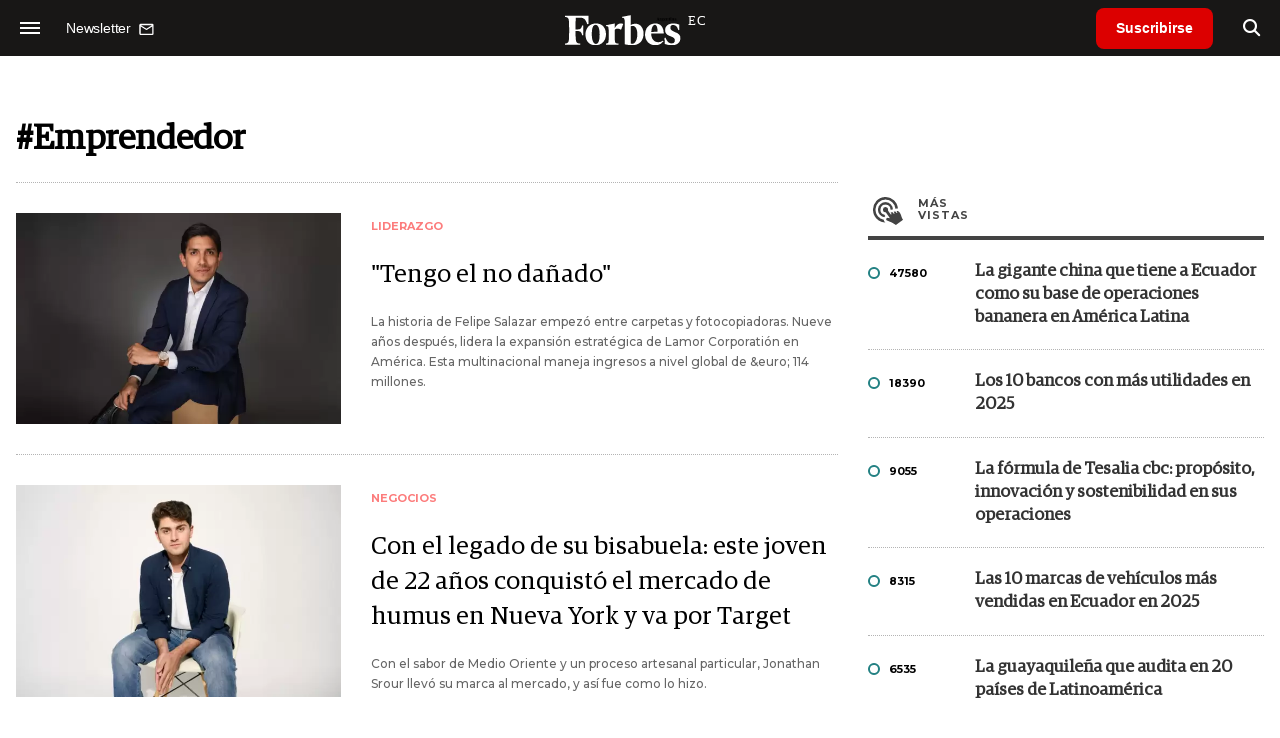

--- FILE ---
content_type: text/html; charset=UTF-8
request_url: https://www.forbes.com.ec/tags/emprendedor-t2371
body_size: 14484
content:
<!DOCTYPE html>
<html lang="es">
<head>
	<title>Emprendedor - Forbes Ecuador</title>
    <meta charset="UTF-8">
	<meta name="keywords" content="" />
	<meta name="description" content="Tag Emprendedor " />
            <meta name="theme-color" content="#000000">
    <meta name="msapplication-navbutton-color" content="#000000">
    <meta name="apple-mobile-web-app-status-bar-style" content="#000000"> 
          	  
	<meta name="author" content="Amura CMS">
    <meta name="generator" content="AmuraCMS powered by Amura" />
    <meta name="viewport" content="width=device-width, initial-scale=1">
    <link rel="dns-prefetch" href="//code.jquery.com" />
    <link rel="dns-prefetch" href="//fonts.googleapis.com" />
    <link rel="dns-prefetch" href="//cdnjs.cloudflare.com" />
    <link rel="preconnect" href="https://fonts.googleapis.com">
    <link rel="preconnect" href="https://fonts.gstatic.com" crossorigin>
        <link rel="dns-prefetch" href="//statics.forbes.com.ec/"/>
    <link rel="preconnect" href="https://statics.forbes.com.ec/"/>    
    <link rel="preload" as="style" href="https://fonts.googleapis.com/css?family=Montserrat:400,500,600,700&display=swap" onload="this.rel='stylesheet'" />
    <link rel="shortcut icon" href="https://statics.forbes.com.ec/forbes/img/global/favicon.ico?v1"/>
    <link rel="preload" as="font" href="https://statics.forbes.com.ec/forbes/webfonts/fa-solid-900.woff2" type="font/woff2" crossorigin="anonymous">
    <link rel="preload" as="font" href="https://statics.forbes.com.ec/forbes/webfonts/fa-brands-400.woff2" type="font/woff2" crossorigin="anonymous">
    <link rel="preload" as="font" href="https://statics.forbes.com.ec/forbes/webfonts/weater/weathericons-regular-webfont.woff2" type="font/woff2" crossorigin="anonymous">
    <link rel="preload" as="font" href="https://statics.forbes.com.ec/forbes/fonts/GuardianEgyp-Regular.woff2" type="font/woff2" crossorigin="anonymous">
    <link rel="preload" as="font" href="https://statics.forbes.com.ec/forbes/fonts/GuardianEgyp-Bold.woff2" type="font/woff2" crossorigin="anonymous">
    <link rel="preload" as="font" href="https://statics.forbes.com.ec/forbes/fonts/GuardianEgyp-Light.woff2" type="font/woff2" crossorigin="anonymous">
    
    <link rel="apple-touch-icon" sizes="57x57" href="https://statics.forbes.com.ec/forbes/img/global/app/forbes-app-icon_57x57.png">
    <link rel="apple-touch-icon" sizes="72x72" href="https://statics.forbes.com.ec/forbes/img/global/app/forbes-app-icon_72x72.png">
    <link rel="apple-touch-icon" sizes="114x114" href="https://statics.forbes.com.ec/forbes/img/global/app/forbes-app-icon_114x114.png">
    <link rel="apple-touch-icon" sizes="144x144" href="https://statics.forbes.com.ec/forbes/img/global/app/forbes-app-icon_144x144.png">
      
     
	
	<link type="text/css" rel="stylesheet" href="https://cdnjs.cloudflare.com/ajax/libs/font-awesome/6.4.2/css/all.min.css" />
<link type="text/css" rel="stylesheet" href="https://cdnjs.cloudflare.com/ajax/libs/Swiper/11.0.5/swiper-bundle.css" />
<link type="text/css" rel="stylesheet" href="https://statics.forbes.com.ec/forbes/css/forbes.css?v=1765646897" />
 
	<!-- JAVASCRIPT -->
	<!--[if lt IE 9]>
	    <script src="http://html5shim.googlecode.com/svn/trunk/html5.js"></script>
	<![endif]-->
        	        <script data-ad-client="ca-pub-9703931677337609" async src="https://pagead2.googlesyndication.com/pagead/js/adsbygoogle.js"></script>

		<!-- ANALYTICS -->
        <script async src="https://www.googletagmanager.com/gtag/js?id=UA-144374987-1"></script>
        <script>
          window.dataLayer = window.dataLayer || [];
          function gtag(){dataLayer.push(arguments);}
          gtag('js', new Date());

          gtag('config', 'UA-144374987-1');
        </script>

        <!-- Global site tag (gtag.js) - Google Analytics -->
        <script async src="https://www.googletagmanager.com/gtag/js?id=G-14JVX87HJ4"></script>
        <script>
          window.dataLayer = window.dataLayer || [];
          function gtag(){dataLayer.push(arguments);}
            gtag('js', new Date());
            gtag('config', 'G-14JVX87HJ4');
            gtag('event', 'page_view', {
                                amr_type: 'tag',
                amr_origin: 'html'                     
            });            
        </script>

        <!-- Global site tag (gtag.js) - Google Ads: 10905248763 -->
        <script async src="https://www.googletagmanager.com/gtag/js?id=AW-10905248763"></script>
        <script>
          window.dataLayer = window.dataLayer || [];
          function gtag(){dataLayer.push(arguments);}
          gtag('js', new Date());

          gtag('config', 'AW-10905248763');
        </script>

         
            <script async src="https://pagead2.googlesyndication.com/pagead/js/adsbygoogle.js?client=ca-pub-5030600972892512" crossorigin="anonymous"></script>

            <!-- Global site tag (gtag.js) - Google Analytics -->
            <script async src="https://www.googletagmanager.com/gtag/js?id=G-LL7PMDQ38Z"></script>
            <script>
              window.dataLayer = window.dataLayer || [];
              function gtag(){dataLayer.push(arguments);}
              gtag('js', new Date());

              gtag('config', 'G-LL7PMDQ38Z');
            </script>

            <!-- Facebook Pixel Code -->
            <script>
            !function(f,b,e,v,n,t,s)
            {if(f.fbq)return;n=f.fbq=function(){n.callMethod?
            n.callMethod.apply(n,arguments):n.queue.push(arguments)};
            if(!f._fbq)f._fbq=n;n.push=n;n.loaded=!0;n.version='2.0';
            n.queue=[];t=b.createElement(e);t.async=!0;
            t.src=v;s=b.getElementsByTagName(e)[0];
            s.parentNode.insertBefore(t,s)}(window,document,'script',
            'https://connect.facebook.net/en_US/fbevents.js');
            fbq('init', '284915570062369'); 
            fbq('track', 'PageView');
            </script>
            <noscript>
                <img height="1" width="1" src="https://www.facebook.com/tr?id=284915570062369&ev=PageView&noscript=1"/>
            </noscript>
            <!-- End Facebook Pixel Code -->

            <!-- Meta Pixel Code --> <script> !function(f,b,e,v,n,t,s) {if(f.fbq)return;n=f.fbq=function(){n.callMethod? n.callMethod.apply(n,arguments):n.queue.push(arguments)}; if(!f._fbq)f._fbq=n;n.push=n;n.loaded=!0;n.version='2.0'; n.queue=[];t=b.createElement(e);t.async=!0; t.src=v;s=b.getElementsByTagName(e)[0]; s.parentNode.insertBefore(t,s)}(window, document,'script', 'https://connect.facebook.net/en_US/fbevents.js'); fbq('init', '861376135691086'); fbq('track', 'PageView'); </script> <noscript><img height="1" width="1" style="display:none" src="https://www.facebook.com/tr?id=861376135691086&ev=PageView&noscript=1" /></noscript> <!-- End Meta Pixel Code -->

            <!-- Hotjar Tracking Code for https://www.forbes.com.ec -->
            <script>
                (function(h,o,t,j,a,r){
                    h.hj=h.hj||function(){(h.hj.q=h.hj.q||[]).push(arguments)};
                    h._hjSettings={hjid:2673553,hjsv:6};
                    a=o.getElementsByTagName('head')[0];
                    r=o.createElement('script');r.async=1;
                    r.src=t+h._hjSettings.hjid+j+h._hjSettings.hjsv;
                    a.appendChild(r);
                })(window,document,'https://static.hotjar.com/c/hotjar-','.js?sv=');
            </script>
			<!--Clarity-->
			<script type="text/javascript">
				(function(c,l,a,r,i,t,y){
					c[a]=c[a]||function(){(c[a].q=c[a].q||[]).push(arguments)};
					t=l.createElement(r);t.async=1;t.src="https://www.clarity.ms/tag/"+i;
					y=l.getElementsByTagName(r)[0];y.parentNode.insertBefore(t,y);
				})(window, document, "clarity", "script", "hyui7t9nxw");
			</script>
        
        <script type="text/javascript">
            (function(c,l,a,r,i,t,y){
                c[a]=c[a]||function(){(c[a].q=c[a].q||[]).push(arguments)};
                t=l.createElement(r);t.async=1;t.src="https://www.clarity.ms/tag/"+i;
                y=l.getElementsByTagName(r)[0];y.parentNode.insertBefore(t,y);
            })(window, document, "clarity", "script", "7agrnhzyxy");
        </script>

        <script defer src="https://cdn.unblockia.com/h.js"></script>

	                                                                             
                	
                                                </head>

<body> 
    <main id="forbes" class="tags" data-root=https://www.forbes.com.ec/>
   <header class="am-top">
	<div class="tp">
                     <div class="first">
                <div class="hamb">
                    <div class="hamburger-inner">
                        <div class="bar bar1"></div>
                        <div class="bar bar2"></div>
                        <div class="bar bar3"></div>
                        <div class="bar bar4"></div>
                    </div>
                </div>
                <div class="nl">
                                        <a href="https://www.forbes.com.ec/servicios/newsletter">
                        <span class="txt">Newsletter</span>
                        <span class="icon">
                            <svg xmlns="http://www.w3.org/2000/svg" viewBox="0 0 15 15"><path fill-rule="evenodd" clip-rule="evenodd" d="M13.667 2c0-.733-.6-1.333-1.333-1.333H1.667C.934.667.334 1.267.334 2v8c0 .733.6 1.333 1.333 1.333h10.667c.733 0 1.333-.6 1.333-1.333V2zm-1.332 0L7 5.333 1.668 2h10.667zm0 8H1.668V3.333l5.333 3.334 5.334-3.334V10z"></path></svg>
                        </span>
                    </a>
                </div>
            </div>
        		<a href="https://www.forbes.com.ec/" class="logo" title="Forbes Ecuador"><img src="https://statics.forbes.com.ec/forbes/img/global/forbes.ec.svg" alt="Forbes Ecuador" width="140" height="34"></a>
		<div class="access">
                            <a href="https://www.forbes.com.ec/suscribe" class="btn-susc" title="Suscribirse">Suscribirse</a>
                <a href="#" class="bt-search" aria-label="search"><i class="fas fa-search"></i></a>	
            			
		</div>	
	</div>
</header>
<div class="menu-am-desp">
    <div class="nav-content-am">
        <nav class="menu">
            <ul>
                                                            <li>
                                                            <a href="https://www.forbes.com.ec/suscribe" title="Suscribirse"  >Suscribirse</a>
                                                                                </li>
                                                                                <li>
                                                            <a href="https://www.forbes.com.ec/podcast/" title="Podcast"  >Podcast</a>
                                                                                </li>
                                                                                <li>
                                                            <a href="https://www.forbes.com.ec/especial/today" title="Today"  >Today</a>
                                                                                </li>
                                                                                <li>
                                                            <a href="https://www.forbes.com.ec/especial/innovacion" title="Innovación"  >Innovación</a>
                                                                                </li>
                                                                                <li>
                                                            <a href="https://www.forbes.com.ec/especial/liderazgo" title="Liderazgo"  >Liderazgo</a>
                                                                                </li>
                                                                                <li>
                                                            <a href="https://www.forbes.com.ec/especial/money" title="Money"  >Money</a>
                                                                                </li>
                                                                                <li>
                                                            <a href="https://www.forbes.com.ec/especial/negocios" title="Negocios"  >Negocios</a>
                                                                                </li>
                                                                                <li>
                                                            <a href="https://www.forbes.com.ec/especial/lifestyle" title="Lifestyle"  >Lifestyle</a>
                                                                                </li>
                                                                                <li>
                                                            <a href="https://www.forbes.com.ec/especial/millonarios" title="Millonarios"  >Millonarios</a>
                                                                                </li>
                                                                                <li>
                                                            <a href="https://www.forbes.com.ec/especial/rankings" title="Rankings"  >Rankings</a>
                                                                                </li>
                                                                                <li>
                                                            <a href="https://www.forbes.com.ec/especial/summit" title="Summit"  >Summit</a>
                                                                                </li>
                                                                                <li>
                                                            <a href="https://www.forbes.com.ec/servicios/newsletter" title="Newsletter"  >Newsletter</a>
                                                                                </li>
                                     
                <li class="search-mobile">
                    <div class="box">
                        <form id="search" method="get" action="https://www.forbes.com.ec/search">
                            <input type="text" name="q" class="txt" placeholder="Buscar...">
                            <button type="submit" aria-label="search"><i class="fas fa-search"></i></button>
                        </form>
                    </div>
                </li>            
                <li class="redes">
                                            <a href="https://www.facebook.com/RevistaForbesEcuador" target="_blank" rel="noopener" aria-label="Facebook"><i class="fab fa-facebook-square"></i></a>
                     
                                            <a href="https://twitter.com/forbesecuador" target="_blank" rel="noopener" aria-label="Twitter"><i class="fa-brands fa-x-twitter"></i></a>
                                        
                                            <a href="https://www.instagram.com/forbesecuador/" target="_blank" rel="noopener" aria-label="Instagram"><i class="fab fa-instagram"></i></a>
                     
                                            <a href="https://www.youtube.com/channel/UCOaA7k-c9KySaoiLjjUuMgw" target="_blank" rel="noopener" aria-label="Youtube"><i class="fab fa-youtube"></i></a>
                                         
                                            <a href="https://www.linkedin.com/company/forbesecuador" target="_blank" rel="noopener" aria-label="Linkedin"><i class="fab fa-linkedin"></i></a>
                     
                                            <a href="https://www.flickr.com/photos/195065184@N06/" target="_blank" rel="noopener" aria-label="Flickr"><i class="fab fa-flickr"></i></a>
                     
                                            <a href="https://www.tiktok.com/@forbesecuador?lang=es" target="_blank" rel="noopener" aria-label="TikTok"><i class="fab fa-tiktok"></i></a>
                                     
                </li>            
            </ul>
            <ol class="secundario">
                                                                                                <li><a href="https://www.forbes.com.ec/terminos-condiciones" title="Términos y condiciones" >Términos y condiciones</a></li>
                                                                                <li><a href="https://www.forbes.com.ec/politica-privacidad" title="Legales" >Legales</a></li>
                                                                                <li><a href="https://www.forbes.com.ec/mediakit" title="MediaKit" >MediaKit</a></li>
                                                                                <li><a href="https://www.forbes.com.ec/contacto" title="Contacto" >Contacto</a></li>
                                                                                <li><a href="https://www.forbes.com.ec/valores" title="Valores y estándares editoriales" >Valores y estándares editoriales</a></li>
                                                                                <li><a href="https://www.forbes.com.ec/nuestras-redes" title="Nuestras redes" >Nuestras redes</a></li>
                                                </ol>
        </nav>
        <p>&copy; 2026. Forbes Ecuador. <br> Todos los derechos reservados.</p>
    </div>
</div>            

<div class="search-area">
	<div class="log"><img src="https://statics.forbes.com.ec/forbes/img/global/forbes.ec.svg" alt="Forbes Ecuador"></div>
	<div class="box">
        <form id="search" method="get" action="https://www.forbes.com.ec/search">
            <input type="text" name="q" class="txt" placeholder="Buscar...">
            <button type="submit" aria-label="search"><i class="fas fa-arrow-right"></i></button>
        </form>
	</div>
	<a href="#" class="close-search"><i class="far fa-times-circle"></i></a>
</div>
    <div class="contoy">
    
<div class="wrapper">
    <div class="terms">
        <h1>#Emprendedor</h1>		
        <div class="row">
            <div class="col-md-8" id="content-news">
                <section class="mod-list-categ">
                                                     
<section class="destacado-large">
  <div class="row">
        <div class="col-md-5">
      <figure>
        <a href="https://www.forbes.com.ec/liderazgo/tengo-danado-n82283" title="&quot;Tengo el no dañado&quot;" class="wlz">
          <img data-src="https://statics.forbes.com.ec/2025/11/crop/6914b2baae08f__600x390.webp" alt="&quot;Tengo el no dañado&quot;" />
        </a>
      </figure>
    </div>
    <div class="col-md-7">
      <article>
        <span class="tag">Liderazgo</span>
        <h2 class="tit">
          <a href="https://www.forbes.com.ec/liderazgo/tengo-danado-n82283" title="&quot;Tengo el no dañado&quot;">&quot;Tengo el no dañado&quot;</a>
        </h2>
        <p class="autor">La historia de Felipe Salazar empezó entre carpetas y fotocopiadoras. Nueve años después,  lidera la expansión estratégica de Lamor Corporatión en América. Esta multinacional maneja ingresos a nivel global de &amp;euro; 114 millones.</p>
      </article>
    </div>
      </div>
</section>
         
<section class="destacado-large">
  <div class="row">
        <div class="col-md-5">
      <figure>
        <a href="https://www.forbes.com.ec/negocios/con-legado-su-bisabuela-joven-22-anos-conquisto-mercado-humus-nueva-york-va-target-n72453" title="Con el legado de su bisabuela: este joven de 22 años conquistó el mercado de humus en Nueva York y va por Target" class="wlz">
          <img data-src="https://statics.forbes.com.ec/2025/05/crop/6822571cd5312__600x390.webp" alt="Con el legado de su bisabuela: este joven de 22 años conquistó el mercado de humus en Nueva York y va por Target" />
        </a>
      </figure>
    </div>
    <div class="col-md-7">
      <article>
        <span class="tag">Negocios</span>
        <h2 class="tit">
          <a href="https://www.forbes.com.ec/negocios/con-legado-su-bisabuela-joven-22-anos-conquisto-mercado-humus-nueva-york-va-target-n72453" title="Con el legado de su bisabuela: este joven de 22 años conquistó el mercado de humus en Nueva York y va por Target">Con el legado de su bisabuela: este joven de 22 años conquistó el mercado de humus en Nueva York y va por Target</a>
        </h2>
        <p class="autor">Con el sabor de Medio Oriente y un proceso artesanal particular, Jonathan Srour llevó su marca al mercado, y así fue como lo hizo.</p>
      </article>
    </div>
      </div>
</section>
         
<section class="destacado-large">
  <div class="row">
        <div class="col-md-5">
      <figure>
        <a href="https://www.forbes.com.ec/money/el-milenial-hace-dinero-derivados-bancarios-n70729" title="El milenial que hace dinero con derivados bancarios" class="wlz">
          <img data-src="https://statics.forbes.com.ec/2025/04/crop/67f40b3dec7b5__600x390.webp" alt="El milenial que hace dinero con derivados bancarios" />
        </a>
      </figure>
    </div>
    <div class="col-md-7">
      <article>
        <span class="tag">Money</span>
        <h2 class="tit">
          <a href="https://www.forbes.com.ec/money/el-milenial-hace-dinero-derivados-bancarios-n70729" title="El milenial que hace dinero con derivados bancarios">El milenial que hace dinero con derivados bancarios</a>
        </h2>
        <p class="autor">Juan Bernardo Tobar dejó la filosofía y se lanzó de llenó al mundo de las finanzas. Creó Convex Value, una terminal de análisis de derivados bancarios. Desde 2021 suma ingresos por más de US$ 950.000 y hoy cuenta su historia.</p>
      </article>
    </div>
      </div>
</section>
         
<section class="destacado-large">
  <div class="row">
        <div class="col-md-5">
      <figure>
        <a href="https://www.forbes.com.ec/liderazgo/de-ceo-emprender-golpe-realidad-nadie-cuenta-10-consejos-morir-intento-n72045" title="De CEO a emprender: el golpe de realidad que nadie cuenta y 10 consejos para no morir en el intento" class="wlz">
          <img data-src="https://statics.forbes.com.ec/2024/08/crop/66c6346a65cf7__600x390.webp" alt="De CEO a emprender: el golpe de realidad que nadie cuenta y 10 consejos para no morir en el intento" />
        </a>
      </figure>
    </div>
    <div class="col-md-7">
      <article>
        <span class="tag">Liderazgo</span>
        <h2 class="tit">
          <a href="https://www.forbes.com.ec/liderazgo/de-ceo-emprender-golpe-realidad-nadie-cuenta-10-consejos-morir-intento-n72045" title="De CEO a emprender: el golpe de realidad que nadie cuenta y 10 consejos para no morir en el intento">De CEO a emprender: el golpe de realidad que nadie cuenta y 10 consejos para no morir en el intento</a>
        </h2>
        <p class="autor">Esta transición, lejos de ser sencilla, se asemeja muchas veces a un salto al vacío donde los desafíos pueden ser tan o más intensos que los que enfrentaban en sus roles anteriores.</p>
      </article>
    </div>
      </div>
</section>
         
<section class="destacado-large">
  <div class="row">
        <div class="col-md-5">
      <figure>
        <a href="https://www.forbes.com.ec/negocios/nuevo-unicornio-startup-usa-ia-desarrollar-tratamientos-salud-acaba-levantar-una-ronda-us-110-millones-n69047" title="Nuevo unicornio: la startup que usa IA para desarrollar tratamientos para la salud acaba de levantar una ronda de US$ 110 millones" class="wlz">
          <img data-src="https://statics.forbes.com.ec/2025/03/crop/67d2ff0e98e26__600x390.webp" alt="Nuevo unicornio: la startup que usa IA para desarrollar tratamientos para la salud acaba de levantar una ronda de US$ 110 millones" />
        </a>
      </figure>
    </div>
    <div class="col-md-7">
      <article>
        <span class="tag">Negocios</span>
        <h2 class="tit">
          <a href="https://www.forbes.com.ec/negocios/nuevo-unicornio-startup-usa-ia-desarrollar-tratamientos-salud-acaba-levantar-una-ronda-us-110-millones-n69047" title="Nuevo unicornio: la startup que usa IA para desarrollar tratamientos para la salud acaba de levantar una ronda de US$ 110 millones">Nuevo unicornio: la startup que usa IA para desarrollar tratamientos para la salud acaba de levantar una ronda de US$ 110 millones</a>
        </h2>
        <p class="autor">Con 30 fármacos en desarrollo, Insilico apuesta por Rentosertib, su mayor avance contra la fibrosis pulmonar, y ya cerró acuerdos con farmacéuticas por más de 2.100 millones de dólares.</p>
      </article>
    </div>
      </div>
</section>
         
<section class="destacado-large">
  <div class="row">
        <div class="col-md-5">
      <figure>
        <a href="https://www.forbes.com.ec/liderazgo/cinco-libros-transformar-tu-negocio-transformandote-vos-mismo-n66123" title="Cinco libros para transformar tu negocio transformándote a vos mismo" class="wlz">
          <img data-src="https://statics.forbes.com.ec/2024/10/crop/67113b5b7f6f6__600x390.webp" alt="Cinco libros para transformar tu negocio transformándote a vos mismo" />
        </a>
      </figure>
    </div>
    <div class="col-md-7">
      <article>
        <span class="tag">Liderazgo</span>
        <h2 class="tit">
          <a href="https://www.forbes.com.ec/liderazgo/cinco-libros-transformar-tu-negocio-transformandote-vos-mismo-n66123" title="Cinco libros para transformar tu negocio transformándote a vos mismo">Cinco libros para transformar tu negocio transformándote a vos mismo</a>
        </h2>
        <p class="autor">La introspección y mejora personal te brindan perspectivas y herramientas necesarias para impulsar un cambio significativo en tu negocio y, de paso, inspirar a los que te rodean.</p>
      </article>
    </div>
      </div>
</section>
         
<section class="destacado-large">
  <div class="row">
        <div class="col-md-5">
      <figure>
        <a href="https://www.forbes.com.ec/negocios/diez-podcasts-negocios-escuchar-cara-2025-n65117" title="Diez podcasts de negocios para escuchar de cara a 2025" class="wlz">
          <img data-src="https://statics.forbes.com.ec/2024/12/crop/67605997b924a__600x390.webp" alt="Diez podcasts de negocios para escuchar de cara a 2025" />
        </a>
      </figure>
    </div>
    <div class="col-md-7">
      <article>
        <span class="tag">Negocios</span>
        <h2 class="tit">
          <a href="https://www.forbes.com.ec/negocios/diez-podcasts-negocios-escuchar-cara-2025-n65117" title="Diez podcasts de negocios para escuchar de cara a 2025">Diez podcasts de negocios para escuchar de cara a 2025</a>
        </h2>
        <p class="autor">Emprendedores y líderes dedican tiempo a escuchar estos programas para analizar estrategias financieras, inspirarse y evaluar próximos movimientos.</p>
      </article>
    </div>
      </div>
</section>
         
<section class="destacado-large">
  <div class="row">
        <div class="col-md-5">
      <figure>
        <a href="https://www.forbes.com.ec/negocios/la-disciplina-militar-forjo-shark-n63544" title="La disciplina militar forjó a este shark" class="wlz">
          <img data-src="https://statics.forbes.com.ec/2024/11/crop/6749f7bd746a9__600x390.webp" alt="La disciplina militar forjó a este shark" />
        </a>
      </figure>
    </div>
    <div class="col-md-7">
      <article>
        <span class="tag">Negocios</span>
        <h2 class="tit">
          <a href="https://www.forbes.com.ec/negocios/la-disciplina-militar-forjo-shark-n63544" title="La disciplina militar forjó a este shark">La disciplina militar forjó a este shark</a>
        </h2>
        <p class="autor">Adolfo Olloqui es un innovador en un mundo que necesita renovación. Vive intensamente el camino de cada experiencia que se le ha presentado. En 2022 creó Sendo, un software de mensajería que busca romper las cadenas de la comunicación tradicional. Este año espera cerrar con una facturación de US$ 4 millones y 30 millones de transcciones mensuales.</p>
      </article>
    </div>
      </div>
</section>
         
<section class="destacado-large">
  <div class="row">
        <div class="col-md-5">
      <figure>
        <a href="https://www.forbes.com.ec/liderazgo/cinco-tacticas-desarrollar-habilidades-interpersonales-como-fundador-una-startup-n57073" title="Cinco tácticas para desarrollar habilidades interpersonales como fundador de una startup" class="wlz">
          <img data-src="https://statics.forbes.com.ec/2024/03/crop/65ef5fcdc15df__600x390.webp" alt="Cinco tácticas para desarrollar habilidades interpersonales como fundador de una startup" />
        </a>
      </figure>
    </div>
    <div class="col-md-7">
      <article>
        <span class="tag">Liderazgo</span>
        <h2 class="tit">
          <a href="https://www.forbes.com.ec/liderazgo/cinco-tacticas-desarrollar-habilidades-interpersonales-como-fundador-una-startup-n57073" title="Cinco tácticas para desarrollar habilidades interpersonales como fundador de una startup">Cinco tácticas para desarrollar habilidades interpersonales como fundador de una startup</a>
        </h2>
        <p class="autor">Contar con una buena comunicación y oratoria, incorporar habilidades de resolución de conflictos, de gestión del tiempo y el estrés, pueden ser determinantes para el éxito de tu negocio. Cómo potenciar estas habilidades blandas.</p>
      </article>
    </div>
      </div>
</section>
         
<section class="destacado-large">
  <div class="row">
        <div class="col-md-5">
      <figure>
        <a href="https://www.forbes.com.ec/liderazgo/que-hacer-cuando-te-cansas-tener-tu-propio-negocio-lo-sugieren-ocho-empresarios-n56749" title="Qué hacer cuando te cansás de tener tu propio negocio: lo que sugieren ocho empresarios" class="wlz">
          <img data-src="https://statics.forbes.com.ec/2024/05/crop/664b808fbc4ab__600x390.webp" alt="Qué hacer cuando te cansás de tener tu propio negocio: lo que sugieren ocho empresarios" />
        </a>
      </figure>
    </div>
    <div class="col-md-7">
      <article>
        <span class="tag">Liderazgo</span>
        <h2 class="tit">
          <a href="https://www.forbes.com.ec/liderazgo/que-hacer-cuando-te-cansas-tener-tu-propio-negocio-lo-sugieren-ocho-empresarios-n56749" title="Qué hacer cuando te cansás de tener tu propio negocio: lo que sugieren ocho empresarios">Qué hacer cuando te cansás de tener tu propio negocio: lo que sugieren ocho empresarios</a>
        </h2>
        <p class="autor">Si te sentís abrumado por los mails, responsabilidades y decisiones al dirigir tu emprendimiento; algunas acciones sencillas pueden aliviarte y ayudar a recuperar tu motivación. Conocé la opinión de los expertos.</p>
      </article>
    </div>
      </div>
</section>
         
<section class="destacado-large">
  <div class="row">
        <div class="col-md-5">
      <figure>
        <a href="https://www.forbes.com.ec/negocios/como-hizo-guayaquileno-posicionar-superfood-amazonico-n56530" title="¿Cómo hizo este guayaquileño para posicionar este superfood amazónico?" class="wlz">
          <img data-src="https://statics.forbes.com.ec/2024/07/crop/669ea9e592671__600x390.webp" alt="¿Cómo hizo este guayaquileño para posicionar este superfood amazónico?" />
        </a>
      </figure>
    </div>
    <div class="col-md-7">
      <article>
        <span class="tag">Negocios</span>
        <h2 class="tit">
          <a href="https://www.forbes.com.ec/negocios/como-hizo-guayaquileno-posicionar-superfood-amazonico-n56530" title="¿Cómo hizo este guayaquileño para posicionar este superfood amazónico?">¿Cómo hizo este guayaquileño para posicionar este superfood amazónico?</a>
        </h2>
        <p class="autor">Desde 2016 Giancarlo Escala ha fomentado un estilo de vida saludable con Cultura Açaí, un superalimento con propiedades antioxidantes, que se cultiva en el norte de Brasil. Acaba de abrir su primer bar de Cultura Açaí y tiene planes de montar un segundo este 2024. El portafolio tiene seis productos y cocina una nueva línea de açaí con granola que saldrá al mercado para el último trimestre de este año. En 2023, las ventas alcanzaron los US$ 400.000.</p>
      </article>
    </div>
      </div>
</section>
         
<section class="destacado-large">
  <div class="row">
        <div class="col-md-5">
      <figure>
        <a href="https://www.forbes.com.ec/liderazgo/si-elon-musk-tiene-estres-asi-como-lo-enfrenta-su-exmujer-n55269" title="Sí, Elon Musk tiene estrés y así es cómo lo enfrenta según su exmujer" class="wlz">
          <img data-src="https://statics.forbes.com.ec/2024/06/crop/667d9ef4e4ba1__600x390.webp" alt="Sí, Elon Musk tiene estrés y así es cómo lo enfrenta según su exmujer" />
        </a>
      </figure>
    </div>
    <div class="col-md-7">
      <article>
        <span class="tag">Liderazgo</span>
        <h2 class="tit">
          <a href="https://www.forbes.com.ec/liderazgo/si-elon-musk-tiene-estres-asi-como-lo-enfrenta-su-exmujer-n55269" title="Sí, Elon Musk tiene estrés y así es cómo lo enfrenta según su exmujer">Sí, Elon Musk tiene estrés y así es cómo lo enfrenta según su exmujer</a>
        </h2>
        <p class="autor">Justine Musk, que acompañó al millonario dueño de Tesla durante ocho años de matrimonio, compartió su opinión sobre cómo ser un líder exitoso y manejar la presión.</p>
      </article>
    </div>
      </div>
</section>
         
<section class="destacado-large">
  <div class="row">
        <div class="col-md-5">
      <figure>
        <a href="https://www.forbes.com.ec/negocios/el-netflix-salud-animal-busca-revolucionar-vacunacion-biotecnologia-n54212" title="El &quot;Netflix para la salud animal&quot; que busca revolucionar la vacunación con biotecnología" class="wlz">
          <img data-src="https://statics.forbes.com.ec/2024/06/crop/6663234888a0c__600x390.webp" alt="El &quot;Netflix para la salud animal&quot; que busca revolucionar la vacunación con biotecnología" />
        </a>
      </figure>
    </div>
    <div class="col-md-7">
      <article>
        <span class="tag">Negocios</span>
        <h2 class="tit">
          <a href="https://www.forbes.com.ec/negocios/el-netflix-salud-animal-busca-revolucionar-vacunacion-biotecnologia-n54212" title="El &quot;Netflix para la salud animal&quot; que busca revolucionar la vacunación con biotecnología">El &quot;Netflix para la salud animal&quot; que busca revolucionar la vacunación con biotecnología</a>
        </h2>
        <p class="autor">En un mercado plagado de ineficiencias y pérdidas evitables, la producción animal está al borde de un cambio profundo. Una startup de base biotecnológica liderada por un veterinario argentino reescribe las reglas del juego en la salud animal con su innovadora plataforma de vacunas orales y comedores inteligentes. El emprendimiento ya recibió una precompra de sus vacunas por 22 millones de dólares.</p>
      </article>
    </div>
      </div>
</section>
         
<section class="destacado-large">
  <div class="row">
        <div class="col-md-5">
      <figure>
        <a href="https://www.forbes.com.ec/liderazgo/el-verdadero-valor-grandes-socios-en-vida-negocios-n53807" title="El verdadero valor de los grandes socios (en la vida y en los negocios)" class="wlz">
          <img data-src="https://statics.forbes.com.ec/2022/05/crop/627c16953e6fe__600x390.webp" alt="El verdadero valor de los grandes socios (en la vida y en los negocios)" />
        </a>
      </figure>
    </div>
    <div class="col-md-7">
      <article>
        <span class="tag">Liderazgo</span>
        <h2 class="tit">
          <a href="https://www.forbes.com.ec/liderazgo/el-verdadero-valor-grandes-socios-en-vida-negocios-n53807" title="El verdadero valor de los grandes socios (en la vida y en los negocios)">El verdadero valor de los grandes socios (en la vida y en los negocios)</a>
        </h2>
        <p class="autor">Por qué la coherencia y la lealtad son fundamentales para conseguir al socio ideal.</p>
      </article>
    </div>
      </div>
</section>
         
<section class="destacado-large">
  <div class="row">
        <div class="col-md-5">
      <figure>
        <a href="https://www.forbes.com.ec/liderazgo/mejora-tus-habilidades-contar-historias-lecciones-liderazgo-mark-cuban-n53094" title="Mejorá tus habilidades para contar historias con las lecciones de liderazgo de Mark Cuban" class="wlz">
          <img data-src="https://statics.forbes.com.ec/2024/05/crop/6643a69640305__600x390.webp" alt="Mejorá tus habilidades para contar historias con las lecciones de liderazgo de Mark Cuban" />
        </a>
      </figure>
    </div>
    <div class="col-md-7">
      <article>
        <span class="tag">Liderazgo</span>
        <h2 class="tit">
          <a href="https://www.forbes.com.ec/liderazgo/mejora-tus-habilidades-contar-historias-lecciones-liderazgo-mark-cuban-n53094" title="Mejorá tus habilidades para contar historias con las lecciones de liderazgo de Mark Cuban">Mejorá tus habilidades para contar historias con las lecciones de liderazgo de Mark Cuban</a>
        </h2>
        <p class="autor">Aprender a contar tus éxitos o fracasos puede ayudarte a formar tu marca personal, explicar por qué emprendiste tu negocio o enseñar una reflexión personal.</p>
      </article>
    </div>
      </div>
</section>
         
<section class="destacado-large">
  <div class="row">
        <div class="col-md-5">
      <figure>
        <a href="https://www.forbes.com.ec/negocios/el-cafe-coffee-relief-llego-uruguay-ahora-mira-eeuu-n46730" title="El café de Coffee Relief llegó a Uruguay y ahora mira a EE.UU." class="wlz">
          <img data-src="https://statics.forbes.com.ec/2024/01/crop/65a6f15f97ea2__600x390.webp" alt="El café de Coffee Relief llegó a Uruguay y ahora mira a EE.UU." />
        </a>
      </figure>
    </div>
    <div class="col-md-7">
      <article>
        <span class="tag">Negocios</span>
        <h2 class="tit">
          <a href="https://www.forbes.com.ec/negocios/el-cafe-coffee-relief-llego-uruguay-ahora-mira-eeuu-n46730" title="El café de Coffee Relief llegó a Uruguay y ahora mira a EE.UU.">El café de Coffee Relief llegó a Uruguay y ahora mira a EE.UU.</a>
        </h2>
        <p class="autor">Coffee Relief lleva casi cuatro años en el mercado. Su giro de negocio comienza con el café en verde y termina con un café de especialidad. Sus fundadores entendieron que su secreto está en el tueste y así llamaron la atención del mercado internacional.</p>
      </article>
    </div>
      </div>
</section>
         
<section class="destacado-large">
  <div class="row">
        <div class="col-md-5">
      <figure>
        <a href="https://www.forbes.com.ec/millonarios/este-multimillonario-wall-street-afirma-nunca-haber-leido-libro-sobre-inversiones-como-logro-su-fortuna-n46714" title="Este multimillonario de Wall Street afirma nunca haber leído un solo libro sobre inversiones: cómo logró su fortuna" class="wlz">
          <img data-src="https://statics.forbes.com.ec/2023/12/crop/6585b40c09b08__600x390.webp" alt="Este multimillonario de Wall Street afirma nunca haber leído un solo libro sobre inversiones: cómo logró su fortuna" />
        </a>
      </figure>
    </div>
    <div class="col-md-7">
      <article>
        <span class="tag">Millonarios</span>
        <h2 class="tit">
          <a href="https://www.forbes.com.ec/millonarios/este-multimillonario-wall-street-afirma-nunca-haber-leido-libro-sobre-inversiones-como-logro-su-fortuna-n46714" title="Este multimillonario de Wall Street afirma nunca haber leído un solo libro sobre inversiones: cómo logró su fortuna">Este multimillonario de Wall Street afirma nunca haber leído un solo libro sobre inversiones: cómo logró su fortuna</a>
        </h2>
        <p class="autor">El genio de las finanzas Thomas Peterffy hizo su fortuna operando con opciones, creando mercados y construyendo un broker para operadores sofisticados. Ahora comparte su sabiduría sobre la inversión, incluyendo por qué confía en su propia investigación a la hora de realizar apuestas arriesgadas.</p>
      </article>
    </div>
      </div>
</section>
         
<section class="destacado-large">
  <div class="row">
        <div class="col-md-5">
      <figure>
        <a href="https://www.forbes.com.ec/negocios/transformo-us-8000-holding-corporativo-us-75-millones-n45825" title="Transformó US$ 8.000 en un holding corporativo de US$ 7,5 millones" class="wlz">
          <img data-src="https://statics.forbes.com.ec/2023/12/crop/65832c8206eeb__600x390.webp" alt="Transformó US$ 8.000 en un holding corporativo de US$ 7,5 millones" />
        </a>
      </figure>
    </div>
    <div class="col-md-7">
      <article>
        <span class="tag">Negocios</span>
        <h2 class="tit">
          <a href="https://www.forbes.com.ec/negocios/transformo-us-8000-holding-corporativo-us-75-millones-n45825" title="Transformó US$ 8.000 en un holding corporativo de US$ 7,5 millones">Transformó US$ 8.000 en un holding corporativo de US$ 7,5 millones</a>
        </h2>
        <p class="autor">Hace 12 años Bryan Recalde emprendió un viaje que no tiene fin. Fundó BBA, una agencia de publicidad que ha evolucionado hasta convertirse en un grupo con 80 colaboradores.</p>
      </article>
    </div>
      </div>
</section>
         
<section class="destacado-large">
  <div class="row">
        <div class="col-md-5">
      <figure>
        <a href="https://www.forbes.com.ec/negocios/este-docente-exentrenador-basquet-creo-meganegocio-us-700-millones-n45589" title="Este docente y exentrenador de básquet creó un meganegocio de US$ 700 millones" class="wlz">
          <img data-src="https://statics.forbes.com.ec/2023/12/crop/6581d41b21ff0__600x390.webp" alt="Este docente y exentrenador de básquet creó un meganegocio de US$ 700 millones" />
        </a>
      </figure>
    </div>
    <div class="col-md-7">
      <article>
        <span class="tag">Negocios</span>
        <h2 class="tit">
          <a href="https://www.forbes.com.ec/negocios/este-docente-exentrenador-basquet-creo-meganegocio-us-700-millones-n45589" title="Este docente y exentrenador de básquet creó un meganegocio de US$ 700 millones">Este docente y exentrenador de básquet creó un meganegocio de US$ 700 millones</a>
        </h2>
        <p class="autor">Aunque Hyperice se lanzó en 2011, no fue hasta 2018 que Anthony Katz vio una de sus creaciones resonar entre los clientes, lo que generó más de US$ 100 millones en ingresos ese año. Ese dispositivo era la pistola de masaje o Hypervolt.</p>
      </article>
    </div>
      </div>
</section>
 
<div class="bt-load text-center paginator">
  <a
    href="https://www.forbes.com.ec/tags/emprendedor-t2371?p=2"
    id="more-sections"
    data-next="2"
    data-url="https://www.forbes.com.ec/tags/emprendedor-t2371"
    >Mas noticias</a
  >
</div>
 
                                    </section> 
            </div>            
            <div class="col-lg-4">
                    
	   
    	        	   <div class="tabbedPanels">  
        <ul class="tabs">
          <li class="only"><a href="#" class="mas active" data-ref="vistas">Más <span>vistas</span></a></li>
            
        </ul>
        <div class="panelContainer">
            <div class="vistas panel">
                                    <div class="box">
                        <div class="row">
                            <div class="col-3">
                                <span class="circ verde"></span>
                                <p>47580</p>
                            </div>
                            <div class="col-9">
                                <h3 class="tit"><a href="https://www.forbes.com.ec/negocios/la-gigante-china-tiene-ecuador-como-su-base-operaciones-bananera-america-latina-n84674" title="La gigante china que tiene a Ecuador como su base de operaciones bananera en América Latina">La gigante china que tiene a Ecuador como su base de operaciones bananera en América Latina</a></h1>
                            </div>
                        </div>
                    </div>
                                    <div class="box">
                        <div class="row">
                            <div class="col-3">
                                <span class="circ verde"></span>
                                <p>18390</p>
                            </div>
                            <div class="col-9">
                                <h3 class="tit"><a href="https://www.forbes.com.ec/rankings/los-10-bancos-mas-utilidades-2025-n84675" title="Los 10 bancos con más utilidades en 2025">Los 10 bancos con más utilidades en 2025</a></h1>
                            </div>
                        </div>
                    </div>
                                    <div class="box">
                        <div class="row">
                            <div class="col-3">
                                <span class="circ verde"></span>
                                <p>9055</p>
                            </div>
                            <div class="col-9">
                                <h3 class="tit"><a href="https://www.forbes.com.ec/podcast/la-formula-tesalia-cbc-proposito-innovacion-sostenibilidad-sus-operaciones-n84501" title="La fórmula de Tesalia cbc: propósito, innovación y sostenibilidad en sus operaciones">La fórmula de Tesalia cbc: propósito, innovación y sostenibilidad en sus operaciones</a></h1>
                            </div>
                        </div>
                    </div>
                                    <div class="box">
                        <div class="row">
                            <div class="col-3">
                                <span class="circ verde"></span>
                                <p>8315</p>
                            </div>
                            <div class="col-9">
                                <h3 class="tit"><a href="https://www.forbes.com.ec/negocios/las-10-marcas-vehiculos-mas-vendidas-ecuador-2025-n84757" title="Las 10 marcas de vehículos más vendidas en Ecuador en 2025">Las 10 marcas de vehículos más vendidas en Ecuador en 2025</a></h1>
                            </div>
                        </div>
                    </div>
                                    <div class="box">
                        <div class="row">
                            <div class="col-3">
                                <span class="circ verde"></span>
                                <p>6535</p>
                            </div>
                            <div class="col-9">
                                <h3 class="tit"><a href="https://www.forbes.com.ec/liderazgo/la-guayaquilena-audita-20-paises-latinoamerica-n84708" title="La guayaquileña que audita en 20 países de Latinoamérica">La guayaquileña que audita en 20 países de Latinoamérica</a></h1>
                            </div>
                        </div>
                    </div>
                            </div> 
                    </div> 
    </div>
  
          
	           
               </div>
        </div>
    </div>
</div>
   
   
    </div>
        <footer>
	<div class="wrapper">
        
        <div class="footer__nav">
                                                                        <a href="https://www.forbes.com.ec/suscribe" title="Suscribirse"   class="footer__nav-item">Suscribirse</a>
                                                                                                            <a href="https://www.forbes.com.ec/podcast/" title="Podcast"   class="footer__nav-item">Podcast</a>
                                                                                                            <a href="https://www.forbes.com.ec/especial/today" title="Today"   class="footer__nav-item">Today</a>
                                                                                                            <a href="https://www.forbes.com.ec/especial/innovacion" title="Innovación"   class="footer__nav-item">Innovación</a>
                                                                                                            <a href="https://www.forbes.com.ec/especial/liderazgo" title="Liderazgo"   class="footer__nav-item">Liderazgo</a>
                                                                                                            <a href="https://www.forbes.com.ec/especial/money" title="Money"   class="footer__nav-item">Money</a>
                                                                                                            <a href="https://www.forbes.com.ec/especial/negocios" title="Negocios"   class="footer__nav-item">Negocios</a>
                                                                                                            <a href="https://www.forbes.com.ec/especial/lifestyle" title="Lifestyle"   class="footer__nav-item">Lifestyle</a>
                                                                                                            <a href="https://www.forbes.com.ec/especial/millonarios" title="Millonarios"   class="footer__nav-item">Millonarios</a>
                                                                                                            <a href="https://www.forbes.com.ec/especial/rankings" title="Rankings"   class="footer__nav-item">Rankings</a>
                                                                                                            <a href="https://www.forbes.com.ec/especial/summit" title="Summit"   class="footer__nav-item">Summit</a>
                                                                                                            <a href="https://www.forbes.com.ec/servicios/newsletter" title="Newsletter"   class="footer__nav-item">Newsletter</a>
                                                        </div>
        
        <div class="footer__content">
            <div class="footer__column">
                <div class="footer__column-header">
                    <a href="https://www.forbes.com.ec/" class="logo">
                        <img src="https://statics.forbes.com.ec/forbes/img/global/forbes.ec-black.svg" alt="Forbes Ecuador" width="133" height="34">
                    </a>
                </div>
                <div>
                    <div class="footer__column__title">Contactos</div>
                    <div class="footer__column__sub"><span>Av. de los Shyris N34-152 y Holanda Edificio Shyris Center | Quito, Ecuador </span> | Teléfono: <span>(02) 452 7863</span> | Correo: <a href="/cdn-cgi/l/email-protection#dbb2b5bdb49bbdb4a9b9bea8f5b8b4b6f5beb8"><span class="__cf_email__" data-cfemail="92fbfcf4fdd2f4fde0f0f7e1bcf1fdffbcf7f1">[email&#160;protected]</span></a></div>
                    
                    <div class="footer__column__sub">QUITO</div>
                    <div class="footer__column__sub"><span>Carlos Mantilla</span> | Correo: <a href="/cdn-cgi/l/email-protection#5330353e323d273a3f3f3213353c213136207d303c3e7d3630"><span class="__cf_email__" data-cfemail="690a0f0408071d00050508290f061b0b0c1a470a0604470c0a">[email&#160;protected]</span></a></div>                    
                    
                    <div class="footer__column__sub"><span>Karina Nieto</span> | Celular: <span>+593 99 045 6281</span> | Correo: <a href="/cdn-cgi/l/email-protection#7d1613141809123d1b120f1f180e531e121053181e"><span class="__cf_email__" data-cfemail="8fe4e1e6eafbe0cfe9e0fdedeafca1ece0e2a1eaec">[email&#160;protected]</span></a></div>
                    
                    <div class="footer__column__sub"><span>María Angela Mejía</span> | Celular: <span>+593 96 778 2106</span> | Correo: <a href="/cdn-cgi/l/email-protection#8be6eae6eee1e2eacbede4f9e9eef8a5e8e4e6a5eee8"><span class="__cf_email__" data-cfemail="a9c4c8c4ccc3c0c8e9cfc6dbcbccda87cac6c487ccca">[email&#160;protected]</span></a></div>

                    <div class="footer__column__sub"><span>Sol Fraga</span> | Celular: <span>+098 023 2808</span> | Correo: <a href="/cdn-cgi/l/email-protection#4330253122242203252c312126306d202c2e6d262020"><span class="__cf_email__" data-cfemail="85f6e3f7e4e2e4c5e3eaf7e7e0f6abe6eae8abe0e6">[email&#160;protected]</span></a></div>
                    
                    <div class="footer__column__sub">Suscripciones</div>
                    <div class="footer__column__sub"><a href="/cdn-cgi/l/email-protection#d1a2a4a2b2a3b8a1b2b8bebfb4a291b7bea3b3b4a2ffb2bebcffb4b2"><span class="__cf_email__" data-cfemail="f586808696879c85969c9a9b9086b5939a87979086db969a98db9096">[email&#160;protected]</span></a></div> 
                    <div class="footer__column__sub"><span>099 001 8110</span></div>
                    
                    <div class="footer__column__sub">WhatsApp</div>
                    <div class="footer__column__sub"><a href="https://wa.me/593982528765" target="_blank">0982528765</a></div> 
                    
                    <div class="footer__column__sub">Buzón ciudadano</div>
                    <div class="footer__column__sub"><a href="/cdn-cgi/l/email-protection#5f363139301f39302d3d3a2c713c3032713a3c"><span class="__cf_email__" data-cfemail="fe97909891be98918c9c9b8dd09d9193d09b9d">[email&#160;protected]</span></a></div> 
                    <div class="footer__column__sub"><a href="https://drive.google.com/file/d/1kt_fSaaKX0CtCN9c4n2lZCGbwE1C2Z4M/view?usp=share_link" target="_blank"><strong>Código de ética</strong></a></div> 
           
                </div>
            </div>
                            <div class="footer__column--right">
                    <div class="footer__magazine-promo">
                                                                                    <a class="footer__magazine-image" href="https://www.pressreader.com/es/magazines/m/forbes-ecuador" title="Edición 27" target="_blank" rel="noopener">
                                    <progressive-image src="https://statics.forbes.com.ec/2025/12/crop/69357db9e3d8a__350x472.webp" alt="Edición 27" class="show-img" enhanced="">
                                        <img src="https://statics.forbes.com.ec/2025/12/crop/69357db9e3d8a__350x472.webp" alt="Edición 27" loading="lazy">
                                    </progressive-image>
                                </a>
                                                                                                                <a class="footer__magazine-image" href="https://www.pressreader.com/es/magazines/m/forbes-ecuador" title="Forbes Ecuador 026" target="_blank" rel="noopener">
                                    <progressive-image src="https://statics.forbes.com.ec/2025/10/crop/68eec15a4e399__350x472.webp" alt="Forbes Ecuador 026" class="show-img" enhanced="">
                                        <img src="https://statics.forbes.com.ec/2025/10/crop/68eec15a4e399__350x472.webp" alt="Forbes Ecuador 026" loading="lazy">
                                    </progressive-image>
                                </a>
                                                                                                                <a class="footer__magazine-image" href="https://www.pressreader.com/es/magazines/m/forbes-ecuador?srsltid=AfmBOoo2LL_gsB0LOmDLPxWefODE0xMxGp3Jp3_ieD5Wb6wREXekbejZ" title="Forbes Ecuador 025" target="_blank" rel="noopener">
                                    <progressive-image src="https://statics.forbes.com.ec/2025/08/crop/689652bc798d4__350x472.webp" alt="Forbes Ecuador 025" class="show-img" enhanced="">
                                        <img src="https://statics.forbes.com.ec/2025/08/crop/689652bc798d4__350x472.webp" alt="Forbes Ecuador 025" loading="lazy">
                                    </progressive-image>
                                </a>
                                                                                                                <a class="footer__magazine-image" href="https://www.pressreader.com/es/magazines/m/forbes-ecuador" title="Forbes Ecuador 024" target="_blank" rel="noopener">
                                    <progressive-image src="https://statics.forbes.com.ec/2025/06/crop/684475d631394__350x472.webp" alt="Forbes Ecuador 024" class="show-img" enhanced="">
                                        <img src="https://statics.forbes.com.ec/2025/06/crop/684475d631394__350x472.webp" alt="Forbes Ecuador 024" loading="lazy">
                                    </progressive-image>
                                </a>
                                                                                                                <a class="footer__magazine-image" href="https://www.pressreader.com/es/magazines/m/forbes-ecuador" title="Forbes Ecuador 023" target="_blank" rel="noopener">
                                    <progressive-image src="https://statics.forbes.com.ec/2025/04/crop/67f6f4db432fd__350x472.webp" alt="Forbes Ecuador 023" class="show-img" enhanced="">
                                        <img src="https://statics.forbes.com.ec/2025/04/crop/67f6f4db432fd__350x472.webp" alt="Forbes Ecuador 023" loading="lazy">
                                    </progressive-image>
                                </a>
                                                                                                                <a class="footer__magazine-image" href="https://www.pressreader.com/es/magazines/m/forbes-ecuador" title="Forbes Ecuador 022" target="_blank" rel="noopener">
                                    <progressive-image src="https://statics.forbes.com.ec/2025/02/crop/67afbac675386__350x472.webp" alt="Forbes Ecuador 022" class="show-img" enhanced="">
                                        <img src="https://statics.forbes.com.ec/2025/02/crop/67afbac675386__350x472.webp" alt="Forbes Ecuador 022" loading="lazy">
                                    </progressive-image>
                                </a>
                                                                        </div>
                </div>
                    </div>
		<div class="row  mt-4">
			<div class="col-md-9">
				<p class="copy text-left">
                                                                
                                                                        <a href="https://www.forbes.com.ec/terminos-condiciones" title="Términos y condiciones" >Términos y condiciones</a> |
                                            
                                                                        <a href="https://www.forbes.com.ec/politica-privacidad" title="Legales" >Legales</a> |
                                            
                                                                        <a href="https://www.forbes.com.ec/mediakit" title="MediaKit" >MediaKit</a> |
                                            
                                                                        <a href="https://www.forbes.com.ec/contacto" title="Contacto" >Contacto</a> |
                                            
                                                                        <a href="https://www.forbes.com.ec/valores" title="Valores y estándares editoriales" >Valores y estándares editoriales</a> |
                                            
                                                                        <a href="https://www.forbes.com.ec/nuestras-redes" title="Nuestras redes" >Nuestras redes</a> |
                                            
                                        
                    <span>&copy; 2026. Forbes Ecuador. Todos los derechos reservados.</span>
                </p>
			</div>
			<div class="col-md-3">
				<div class="redes">
                                            <a href="https://www.facebook.com/RevistaForbesEcuador" target="_blank" rel="noopener" aria-label="Facebook"><i class="fab fa-facebook-square"></i></a>
                     
                                            <a href="https://twitter.com/forbesecuador" target="_blank" rel="noopener" aria-label="Twitter"><i class="fa-brands fa-x-twitter"></i></a>
                                        
                                            <a href="https://www.instagram.com/forbesecuador/" target="_blank" rel="noopener" aria-label="Instagram"><i class="fab fa-instagram"></i></a>
                     
                                            <a href="https://www.youtube.com/channel/UCOaA7k-c9KySaoiLjjUuMgw" target="_blank" rel="noopener" aria-label="Youtube"><i class="fab fa-youtube"></i></a>
                                         
                                            <a href="https://www.linkedin.com/company/forbesecuador" target="_blank" rel="noopener" aria-label="Linkedin"><i class="fab fa-linkedin"></i></a>
                     
                                            <a href="https://www.flickr.com/photos/195065184@N06/" target="_blank" rel="noopener" aria-label="Flickr"><i class="fab fa-flickr"></i></a>
                     
                                            <a href="https://www.tiktok.com/@forbesecuador?lang=es" target="_blank" rel="noopener" aria-label="TikTok"><i class="fab fa-tiktok"></i></a>
                                        
	            </div>
			</div>
		</div>
	
        <div class="powered">
            <a href="https://www.amuracms.com" rel="noopener" target="_blank" title="Power by AmuraCMS"><img src="https://statics.forbes.com.ec/forbes/img/global/amura.svg" alt="AmuraCMS" width="100" height="13"></a>
        </div>
    </div>	
</footer><div class="modal-overlay" id="modalOverlay">
    <div class="content-modal">
        <button class="back-btn" id="backBtn">
            <span aria-hidden="true">&larr;</span> Volver
        </button>

                <div class="step active" id="step1">
            <h2 class="modal-title">Iniciá sesión en Forbes</h2>
            <p class="modal-subtitle">¿No tenés cuenta? El correo electrónico que ingreses se usará para crear una.</p>
            
            <div class="form-group">
                <input type="email" class="form-input" placeholder="Email" id="emailStep1">
            </div>

            <button class="continue-btn" id="continueStep1" disabled>Continuar</button>

            <div class="divider">O continuá con</div>
            <div class="social-buttons">
    <button class="social-btn btnGoogle" id="btnGoogle">
        <svg xmlns="http://www.w3.org/2000/svg" fill="none" viewBox="0 0 22 22">
            <path fill="#EA4335" fill-rule="evenodd" d="M11.035 4.375c2.028 0 3.396.876 4.176 1.608l3.048-2.976C16.387 1.267 13.95.2 11.035.2a10.79 10.79 0 0 0-9.648 5.952l3.492 2.712c.876-2.604 3.3-4.488 6.156-4.488z" clip-rule="evenodd"></path>
            <path fill="#4285F4" fill-rule="evenodd" d="M21.403 11.24c0-.889-.072-1.537-.228-2.209h-10.14v4.008h5.952c-.12.996-.768 2.496-2.208 3.504l3.408 2.64c2.04-1.884 3.216-4.656 3.216-7.944z" clip-rule="evenodd"></path>
            <path fill="#FBBC05" fill-rule="evenodd" d="M4.89 13.134a6.7 6.7 0 0 1-.36-2.136c0-.744.132-1.464.348-2.136L1.386 6.15a10.8 10.8 0 0 0-1.152 4.848c0 1.74.42 3.384 1.152 4.848z" clip-rule="evenodd"></path>
            <path fill="#34A853" fill-rule="evenodd" d="M11.034 21.799c2.916 0 5.364-.96 7.152-2.616l-3.408-2.64c-.912.636-2.136 1.08-3.744 1.08-2.856 0-5.28-1.884-6.144-4.488l-3.492 2.712c1.776 3.528 5.412 5.952 9.636 5.952" clip-rule="evenodd"></path>
        </svg>
    </button>
    <!--
    <button class="social-btn">
        <svg xmlns="http://www.w3.org/2000/svg" viewBox="0 0 50 50">
            <path d="M44.529 34.75c-1.081 2.393-1.598 3.464-2.986 5.579-1.94 2.954-4.678 6.64-8.064 6.665-3.012.025-3.789-1.965-7.876-1.932-4.087.02-4.939 1.969-7.954 1.938-3.386-.031-5.978-3.352-7.92-6.3C4.3 32.429 3.727 22.736 7.082 17.579c2.374-3.657 6.13-5.805 9.657-5.805 3.592 0 5.85 1.974 8.82 1.974 2.882 0 4.637-1.979 8.791-1.979 3.142 0 6.464 1.712 8.838 4.666-7.766 4.255-6.504 15.347 1.341 18.315M31.197 8.468c1.511-1.94 2.657-4.677 2.242-7.468-2.466.168-5.349 1.743-7.034 3.782-1.526 1.857-2.791 4.615-2.298 7.283 2.69.087 5.474-1.517 7.09-3.597"></path>
        </svg>
    </button>
    <button class="social-btn">
        <svg xmlns="http://www.w3.org/2000/svg" viewBox="0 0 24 24">
            <path fill="#1877f2" fill-rule="evenodd" d="M22 12c0-5.5-4.5-10-10-10S2 6.5 2 12c0 5 3.7 9.1 8.4 9.9v-7H7.9V12h2.5V9.8c0-2.5 1.5-3.9 3.8-3.9 1.1 0 2.2.2 2.2.2v2.5h-1.3c-1.2 0-1.6.8-1.6 1.6V12h2.8l-.4 2.9h-2.3v7C18.3 21.1 22 17 22 12" clip-rule="evenodd"></path>
        </svg>
    </button>
    -->
</div>

            <div class="legal-text">
                Al continuar, aceptás los <a href="#">Términos de servicio</a> y la <a href="#">Política de privacidad</a>.
            </div>
        </div>

                <div class="step" id="step2">
            <h2 class="modal-title">Crear una cuenta</h2>
            <p class="modal-subtitle">Accedé a artículos limitados, newsletters gratuitos y más con tu cuenta de Forbes.</p>
            
            <div class="form-group">
                <label class="form-label">Email</label>
                <div class="email-display">
                    <span class="finalEmailDisplay"></span>
                    <button class="edit-btn" id="editBtn">Editar</button>
                </div>
            </div>

            <div class="form-group">
                <label class="form-label">Contraseña</label>
                <div class="password-container">
                    <input type="password" class="form-input" placeholder="Contraseña" id="password">
                    <button class="password-toggle" id="passwordToggle">Mostrar</button>
                </div>
            </div>

            <div class="password-requirements">
                <div class="requirement" id="req-length">
                    <div class="requirement-icon">&#10003;</div>
                    <span>8+ caracteres</span>
                </div>
                <div class="requirement" id="req-number">
                    <div class="requirement-icon">&#10003;</div>
                    <span>Incluye un número</span>
                </div>
                <div class="requirement" id="req-uppercase">
                    <div class="requirement-icon">&#10003;</div>
                    <span>Letra mayúscula</span>
                </div>
                <div class="requirement" id="req-symbol">
                    <div class="requirement-icon">&#10003;</div>
                    <span>Símbolo válido</span>
                </div>
            </div>
                        
            <div class="e_status"></div>
            
            <button class="continue-btn" id="createAccountBtn">Continuar</button>

            <div class="legal-text">
                Forbes está protegido por reCAPTCHA. Se aplican la <a href="#">Política de privacidad</a> y los <a href="#">Términos de servicio</a> de Google.
            </div>
        </div>

                <div class="step" id="step3">
            <h2 class="modal-title">Iniciar sesión</h2>
            <p class="modal-subtitle">Accedé a artículos limitados, newsletters gratuitos y más con tu cuenta de Forbes.</p>
            
            <div class="form-group">
                <label class="form-label">Email</label>
                <div class="email-display">
                    <span class="finalEmailDisplay"></span>
                    <button class="edit-btn" id="editBtn">Editar</button>
                </div>
            </div>

            <div class="form-group">
                <label class="form-label">Contraseña</label>
                <div class="password-container">
                    <input type="password" class="form-input" placeholder="Contraseña" id="password_p3">
                    <button class="password-toggle" id="passwordToggle">Mostrar</button>
                </div>
            </div>
            
            <button type="button" class="forgot" id="forgot">¿Olvidaste tu contraseña?</button>
            
            <div class="elogin_status"></div>

            <button class="continue-btn" id="loginAccountBtn">Continuar</button>

            <div class="divider">O continuá con</div>

            <div class="social-buttons">
    <button class="social-btn btnGoogle" id="btnGoogle">
        <svg xmlns="http://www.w3.org/2000/svg" fill="none" viewBox="0 0 22 22">
            <path fill="#EA4335" fill-rule="evenodd" d="M11.035 4.375c2.028 0 3.396.876 4.176 1.608l3.048-2.976C16.387 1.267 13.95.2 11.035.2a10.79 10.79 0 0 0-9.648 5.952l3.492 2.712c.876-2.604 3.3-4.488 6.156-4.488z" clip-rule="evenodd"></path>
            <path fill="#4285F4" fill-rule="evenodd" d="M21.403 11.24c0-.889-.072-1.537-.228-2.209h-10.14v4.008h5.952c-.12.996-.768 2.496-2.208 3.504l3.408 2.64c2.04-1.884 3.216-4.656 3.216-7.944z" clip-rule="evenodd"></path>
            <path fill="#FBBC05" fill-rule="evenodd" d="M4.89 13.134a6.7 6.7 0 0 1-.36-2.136c0-.744.132-1.464.348-2.136L1.386 6.15a10.8 10.8 0 0 0-1.152 4.848c0 1.74.42 3.384 1.152 4.848z" clip-rule="evenodd"></path>
            <path fill="#34A853" fill-rule="evenodd" d="M11.034 21.799c2.916 0 5.364-.96 7.152-2.616l-3.408-2.64c-.912.636-2.136 1.08-3.744 1.08-2.856 0-5.28-1.884-6.144-4.488l-3.492 2.712c1.776 3.528 5.412 5.952 9.636 5.952" clip-rule="evenodd"></path>
        </svg>
    </button>
    <!--
    <button class="social-btn">
        <svg xmlns="http://www.w3.org/2000/svg" viewBox="0 0 50 50">
            <path d="M44.529 34.75c-1.081 2.393-1.598 3.464-2.986 5.579-1.94 2.954-4.678 6.64-8.064 6.665-3.012.025-3.789-1.965-7.876-1.932-4.087.02-4.939 1.969-7.954 1.938-3.386-.031-5.978-3.352-7.92-6.3C4.3 32.429 3.727 22.736 7.082 17.579c2.374-3.657 6.13-5.805 9.657-5.805 3.592 0 5.85 1.974 8.82 1.974 2.882 0 4.637-1.979 8.791-1.979 3.142 0 6.464 1.712 8.838 4.666-7.766 4.255-6.504 15.347 1.341 18.315M31.197 8.468c1.511-1.94 2.657-4.677 2.242-7.468-2.466.168-5.349 1.743-7.034 3.782-1.526 1.857-2.791 4.615-2.298 7.283 2.69.087 5.474-1.517 7.09-3.597"></path>
        </svg>
    </button>
    <button class="social-btn">
        <svg xmlns="http://www.w3.org/2000/svg" viewBox="0 0 24 24">
            <path fill="#1877f2" fill-rule="evenodd" d="M22 12c0-5.5-4.5-10-10-10S2 6.5 2 12c0 5 3.7 9.1 8.4 9.9v-7H7.9V12h2.5V9.8c0-2.5 1.5-3.9 3.8-3.9 1.1 0 2.2.2 2.2.2v2.5h-1.3c-1.2 0-1.6.8-1.6 1.6V12h2.8l-.4 2.9h-2.3v7C18.3 21.1 22 17 22 12" clip-rule="evenodd"></path>
        </svg>
    </button>
    -->
</div>

            <div class="legal-text">
                Forbes está protegido por reCAPTCHA. Se aplican la <a href="#">Política de privacidad</a> y los <a href="#">Términos de servicio</a> de Google.
            </div>
        </div>            

                <div class="cf-captcha" data-key="0x4AAAAAAB2qxcf0LVNEcsPe"></div>
    </div>
</div>
<div id="fbsGate" class="fbs-gate-overlay is-hidden fbs-gate-reset" role="dialog" aria-modal="true" aria-labelledby="fbsGateTitle" aria-describedby="fbsGateDesc">
    <div class="fbs-gate-card" tabindex="-1">
        <h1 id="fbsGateTitle" class="fbs-gate-title">
            Una membresía. Posibilidades ilimitadas.
        </h1>

        <p id="fbsGateDesc" class="fbs-gate-desc">
            Impulsá tu progreso con acceso ilimitado a periodismo confiable y en profundidad, además de beneficios exclusivos para miembros y mucho más.
        </p>

        <div class="fbs-gate-benefits-title">Beneficios</div>
        <ul class="fbs-gate-list">
            <li class="fbs-gate-item">
                <span class="fbs-gate-bullet">&#8226;</span>
                <span>Acceso premium a eventos exclusivos, conversaciones inspiradoras con líderes globales y más, todo disponible on-demand.</span>
            </li>
            <li class="fbs-gate-item">
                <span class="fbs-gate-bullet">&#8226;</span>
                <span>Experiencia de navegación mejorada con menos publicidad y guardado ilimitado de artículos para una lectura optimizada.</span>
            </li>
        </ul>

        <div class="fbs-gate-actions">
            <button class="fbs-gate-btn fbs-gate-btn--primary" id="btnSuscribe">Suscribite ahora</button>
            <button class="fbs-gate-btn fbs-gate-btn--secondary" id="btnMember">¿Ya sos miembro? Iniciá sesión</button>
        </div>

        <a class="fbs-gate-learn" href="https://www.forbes.com.ec/">
            <span aria-hidden="true">&larr;</span> Volver al HOME
        </a>
    </div>
</div>
</main> 
         <div class="publicidad_footer_sticky" >
        <div class="close_sticky">
            <div class="closes">
                <img src="https://statics.forbes.com.ec/forbes/img/global/cancel.svg" style="width: 14px; height: auto; vertical-align: top">
            </div>      
        </div> 
        <div class="cont_sticky">
            <div class="contenedor_publicidad">
                    	
                    </div>                
        </div>  
    </div> 
        <style>

.pre-home-amura.ready {
    display: block;
}
.pre-home-amura {
    width: 100%;
    height: 100%;
    position: fixed;
    top: 0;
    left: 0;
    right: 0;
    bottom: 0;
    background: rgba(255, 255, 255, 1);
    z-index: 1010;
    display: none;
}
.pre-home-amura .inner-flex-container {
    height: 100%;
    display: -webkit-box;
    display: -ms-flexbox;
    display: flex;
    -webkit-box-align: center;
    -ms-flex-align: center;
    align-items: center;
    -webkit-box-pack: center;
    -ms-flex-pack: center;
    justify-content: center;
}
.pre-home-amura .close-banner {
    position: absolute;
    top: 1rem;
    right: 1rem;    
    display: inline-flex;
    flex-direction: row;
    justify-content: center;
    align-items: center;
    background: #181716;
    transition: all .2s ease-in-out;
    padding: 0.5rem 1rem;
    color: #fefefe;
    font-size: .75rem;
    font-weight: 700;
    border-radius: 0.25rem;
    outline: none;
    border: 1px solid #181716;
    cursor: pointer;
    text-transform: uppercase;
    z-index: 10;
}
.pre-home-amura .count-down {
    position: absolute;
    top: 3rem;
    right: 1rem;    
    display: inline-flex;
    flex-direction: row;
    justify-content: center;
    align-items: center;
    padding: 0.5rem 2rem;
    color: #181716;
    font-size: .75rem;
}
.pre-home-amura .close-banner:hover {
    color: #e6e6e6;
}
.no-display {
    display: none
}
</style>

<div class="pre-home-amura">
    <div class="inner-flex-container">
        <button class="close-banner" aria-label="Cerrar">
            <span>CERRAR</span>            
        </button>
        <div class="count-down">10</div>
        <div id="div-gpt-ad-1625234950392-0">
          <script data-cfasync="false" src="/cdn-cgi/scripts/5c5dd728/cloudflare-static/email-decode.min.js"></script><script>
            googletag.cmd.push(function() { googletag.display('div-gpt-ad-1625234950392-0'); });
          </script>
        </div>
    </div>
</div>


<script>
    const phAmura = document.querySelector(".pre-home-amura");
    const btnClose = document.querySelector(".pre-home-amura .close-banner");
    window.onload = function(event) {
        setTimeout((function () {
            if(active_pre){
                phAmura.classList.add("ready");
                var timeleft = 10;
                var downloadTimer = setInterval(function(){
                    if(timeleft <= 0){
                        clearInterval(downloadTimer);
                        phAmura.classList.remove("ready");
                        phAmura.classList.add("no-display");
                    } else {
                        document.querySelector(".count-down").innerHTML  = timeleft;
                    }              
                    timeleft -= 1;
                }, 1e3);            
            }        
        }), 1e3)
    };     


    btnClose.addEventListener("click", (function () {
        phAmura.classList.remove("ready") 
        phAmura.classList.add("no-display")
    })) 
</script>     





 
   

    
  
  
     
   

    

<script src="https://code.jquery.com/jquery-3.6.0.min.js" defer ></script>
<script src="https://cdn.jsdelivr.net/npm/vanilla-lazyload@12.4.0/dist/lazyload.min.js" defer ></script>
<script src="https://statics.forbes.com.ec/forbes/js/plugins/jquery.cookie.js?v=1648146157" defer ></script>
<script src="https://statics.forbes.com.ec/forbes/js/plugins/iframeResizer.js?v=1648146157" defer ></script>
<script src="https://statics.forbes.com.ec/forbes/js/app.js?v=1749150621" defer ></script>
<script src="https://www.gstatic.com/firebasejs/10.13.0/firebase-app-compat.js" defer ></script>
<script src="https://www.gstatic.com/firebasejs/10.13.0/firebase-auth-compat.js" defer ></script>
<script src="https://challenges.cloudflare.com/turnstile/v0/api.js" defer ></script>
<script src="https://statics.forbes.com.ec/forbes/js/usuarios.firebase.js?v=1765634937" defer ></script>
<script src="https://statics.forbes.com.ec/forbes/js/usuarios.js?v=1765634936" defer ></script>
<script src="https://statics.forbes.com.ec/forbes/js/usuarios.profile.js?v=1765634937" defer ></script>
<script src="https://statics.forbes.com.ec/forbes/js/section.js?v=1765660245" defer ></script>

<script defer src="https://static.cloudflareinsights.com/beacon.min.js/vcd15cbe7772f49c399c6a5babf22c1241717689176015" integrity="sha512-ZpsOmlRQV6y907TI0dKBHq9Md29nnaEIPlkf84rnaERnq6zvWvPUqr2ft8M1aS28oN72PdrCzSjY4U6VaAw1EQ==" data-cf-beacon='{"version":"2024.11.0","token":"862053ebbdc046a9b49180d8dcbd053c","r":1,"server_timing":{"name":{"cfCacheStatus":true,"cfEdge":true,"cfExtPri":true,"cfL4":true,"cfOrigin":true,"cfSpeedBrain":true},"location_startswith":null}}' crossorigin="anonymous"></script>
</body>
</html>

--- FILE ---
content_type: text/html; charset=utf-8
request_url: https://www.google.com/recaptcha/api2/aframe
body_size: 183
content:
<!DOCTYPE HTML><html><head><meta http-equiv="content-type" content="text/html; charset=UTF-8"></head><body><script nonce="t2jVFfzq2S9-R3S9AT768g">/** Anti-fraud and anti-abuse applications only. See google.com/recaptcha */ try{var clients={'sodar':'https://pagead2.googlesyndication.com/pagead/sodar?'};window.addEventListener("message",function(a){try{if(a.source===window.parent){var b=JSON.parse(a.data);var c=clients[b['id']];if(c){var d=document.createElement('img');d.src=c+b['params']+'&rc='+(localStorage.getItem("rc::a")?sessionStorage.getItem("rc::b"):"");window.document.body.appendChild(d);sessionStorage.setItem("rc::e",parseInt(sessionStorage.getItem("rc::e")||0)+1);localStorage.setItem("rc::h",'1768687383659');}}}catch(b){}});window.parent.postMessage("_grecaptcha_ready", "*");}catch(b){}</script></body></html>

--- FILE ---
content_type: application/javascript; charset=utf-8
request_url: https://statics.forbes.com.ec/forbes/js/section.js?v=1765660245
body_size: 744
content:
/**
 * Sourtech
 * Hernan Roig -> hernanroig@gmial.com
**/

const addListeners = async () => {
	const more = document.querySelector('#more-news');
	const content_news = document.querySelector('#content-news');
	const paginator = document.querySelector('.paginator');
	if(more){
		more.addEventListener('click', async e =>{
			e.preventDefault();
			let next = more.dataset.next;
			let next_url = more.dataset.url;

			more.classList.add("disabled");
            const params = new URLSearchParams();
            params.append('p', next);

            const sep = next_url.includes('?') ? '&' : '?';
            const url = next_url + sep + params.toString();

            try {
                const send = await fetch(url, { method: "GET" });
                const html = await send.text();

                // Parseamos el HTML y buscamos el div con id content-news
                const parser = new DOMParser();
                const doc = parser.parseFromString(html, "text/html");
                const content = doc.getElementById("content-news");

                if (content) {
                    paginator.remove();
                    // Insertamos solo el HTML interno del content-news
                    content_news.insertAdjacentHTML('beforeend', content.innerHTML);
                    addListeners();   
                    lazyImage();
                }
                more.classList.remove("disabled");
                more.classList.remove("disabled");

            } catch (error) {
                console.error("Error al cargar más noticias:", error);
            }
		});		
	}
};

document.addEventListener("DOMContentLoaded", () => {
	addListeners();
});

$(document).ready(function(){
/*						   
	$("body").on("click", "#more-news", function(e) {	
		e.preventDefault();
		var next = $(this).data("next");
		var next_url = $(this).data("url");
		$.ajax({
			beforeSend: function() {
				$("#more-news").addClass("disabled");
			},						   
			type: "POST",dataType: "json",cache: false,
			data: "p=" + next + "&paginate=1", 
			url:  next_url,	
			timeout: 40000,
			success: function (data) {
				if(data['state']=='2'){
					$(".paginator").fadeOut(10, function() {
						$(this).closest(".col-lg-12").remove();
						$("#content-news .row").append(unescape(data['html'])); 
						lazyImage();
					});				
				}else{
					//Modal.fancyAlert(data['data']);	
				}
			},
		}).always(function ( data ) {
			$("#ama_ajaxfilter").fadeOut("slow");
		});
	});	
    */
	$("body").on("click", "#more-sections", function(e) {	
		e.preventDefault();
		var next = $(this).data("next");
		var next_url = $(this).data("url");
		$.ajax({
			beforeSend: function() {
				$("#more-news").addClass("disabled");
			},						   
			type: "POST",dataType: "json",cache: false,
			data: "p=" + next + "&paginate=1", 
			url:  next_url,	
			timeout: 40000,
			success: function (data) {
				if(data['state']=='2'){
					$(".paginator").fadeOut(10, function() {
						$(this).closest(".col-lg-12").remove();
						$("#content-news").append(unescape(data['html'])); 
						lazyImage();
					});				
				}
			},
		});
	});	    
});	
